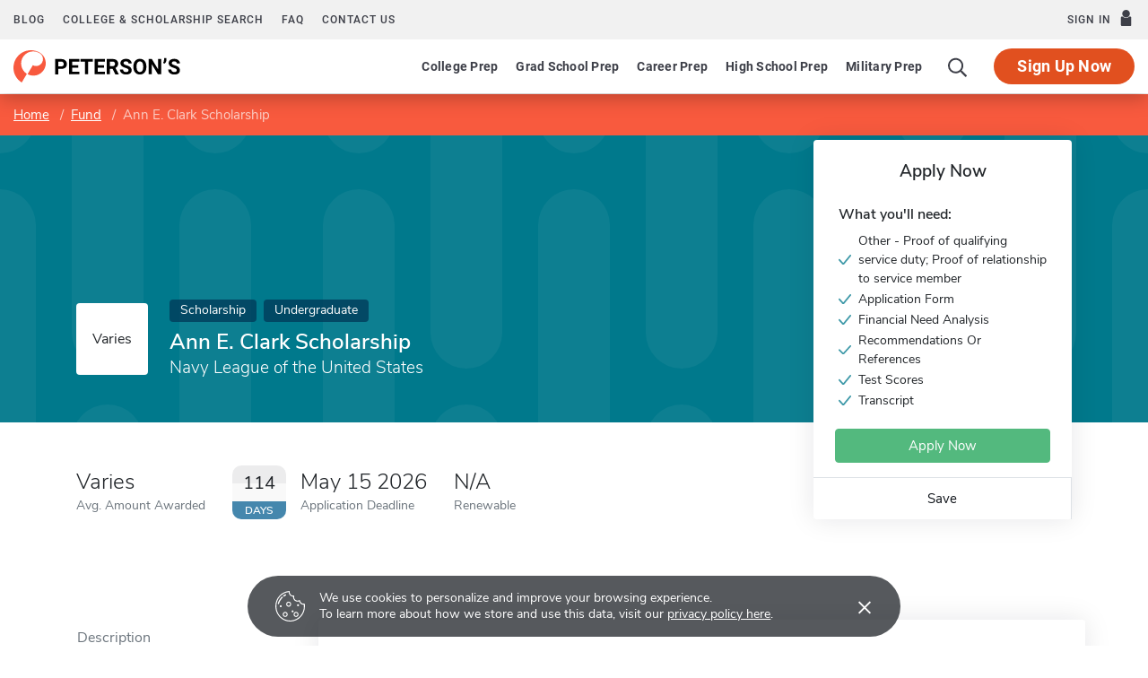

--- FILE ---
content_type: text/html; charset=UTF-8
request_url: https://www.petersons.com/scholarship/ann-e-clark-foundation-scholarships-111_181673.aspx
body_size: 16162
content:
<!doctype html>
<html lang="en" dir="ltr">
<head>
        <meta charset="utf-8">
    <meta http-equiv="X-UA-Compatible" content="IE=edge">
    <meta name="viewport" content="width=device-width, initial-scale=1, maximum-scale=1">
    <meta name="description" content="    Ann E. Clark Scholarship by Navy League of the United States
">
    <meta name="csrf-token" content="QPJZyzYpolxbkTLkWXOkxqF7YINsyk9pVLUAVY2U">

    <!-- Start SmartBanner configuration -->
    <meta name="smartbanner:title" content="Peterson's Test Prep">
    <meta name="smartbanner:author" content="Peterson's LLC">
    <meta name="smartbanner:price" content="FREE">
    <meta name="smartbanner:price-suffix-apple" content=" - On the App Store">
    <meta name="smartbanner:price-suffix-google" content=" - In Google Play">
    <meta name="smartbanner:icon-apple" content="/new/images/logo-pcom-compact.svg">
    <meta name="smartbanner:icon-google" content="/new/images/logo-pcom-compact.svg">
    <meta name="smartbanner:button" content="View">
    <meta name="smartbanner:button-url-apple" content="https://apps.apple.com/us/app/petersons-test-prep/id1547771930">
    <meta name="smartbanner:button-url-google" content="https://play.google.com/store/apps/details?id=com.petersons.testprep">
    <meta name="smartbanner:enabled-platforms" content="android,ios">
    <meta name="smartbanner:close-label" content="Close this banner">
    <meta name="smartbanner:disable-positioning" content="true">
    <!-- End SmartBanner configuration -->

    <title>    Ann E. Clark Scholarship - Apply for Scholarships
</title>
            <link rel="canonical" href="https://www.petersons.com/scholarship/ann-e-clark-scholarship-111_181673.aspx
">
        <link rel="apple-touch-icon" sizes="180x180" href="https://dist.petersons.com/images/apple-touch-icon.png">
<link rel="icon" type="image/png" sizes="32x32" href="https://dist.petersons.com/images/favicon-32x32.png">
<link rel="icon" type="image/png" sizes="16x16" href="https://dist.petersons.com/images/favicon-16x16.png">
<link rel="manifest" href="/site.webmanifest">
<link rel="mask-icon" href="https://dist.petersons.com/images/safari-pinned-tab.svg" color="#f85a3e">
<meta name="msapplication-TileColor" content="#ffffff">
<meta name="theme-color" content="#f85a3e">
        <!-- Twitter -->
    <meta name="twitter:card" content="summary_large_image">
    <meta name="twitter:site" content="@Petersons">
    <meta name="twitter:creator" content="@Petersons">
    <meta name="twitter:title" content="Ann E. Clark Scholarship">
    <meta name="twitter:description" content="Ann E. Clark Scholarship by Navy League of the United States">
    <meta name="twitter:image" content="image-twitter.png">

    <!-- Facebook -->
    <meta property="og:url" content="https://petersons.com">
    <meta property="og:title" content="Ann E. Clark Scholarship">
    <meta property="og:description" content="Ann E. Clark Scholarship by Navy League of the United States">
    <meta property="og:type" content="website">
    <meta property="og:image" content="petersons-facebook.png">
    <meta property="og:image:secure_url" content="image-facebook.png">
    <meta property="og:image:type" content="image/png">
    <meta property="og:image:width" content="1200">
    <meta property="og:image:height" content="630">
        <script type="application/ld+json">
    {
        "@context" : "http://schema.org",
        "@type": "WebSite",
        "url" : "http://www.petersons.com",
        "name": "Ann E. Clark Scholarship",
        "description": "Ann E. Clark Scholarship by Navy League of the United States"
    }
    </script>
    <link rel="stylesheet" href="/css/app.css?id=ef9a2004f063258e84badbade4f271bc">

<!-- Fonts  -->
<link rel="preload" as="font" href="https://dist.petersons.com/fonts/fontello/fonts/fontello.woff2" type="font/woff2" crossorigin="anonymous">
<link rel="stylesheet" href="https://dist.petersons.com/fonts/fontello/css/fontello.min.css" media="print" onload="this.media='all'">

<!-- SmartBanner -->
<link rel="stylesheet" href="https://dist.petersons.com/css/smartbanner.min.css" media="print" onload="this.media='all'">
        <!-- Google Tag Manager -->
<script>(function(w,d,s,l,i){w[l]=w[l]||[];w[l].push({'gtm.start':
new Date().getTime(),event:'gtm.js'});var f=d.getElementsByTagName(s)[0],
j=d.createElement(s),dl=l!='dataLayer'?'&l='+l:'';j.async=true;j.src=
'https://www.googletagmanager.com/gtm.js?id='+i+dl;f.parentNode.insertBefore(j,f);
})(window,document,'script','dataLayer','GTM-5LVGLH7');</script>
<!-- End Google Tag Manager -->
    <!-- Global JS -->
    <!-- Global -->
<script defer src="/new/app.js?id=8fdd183f1412d7b33c633d6f38cea31a"></script>

<!-- App -->
<script defer src="/js/jquery-old.js?id=c92ccab9e1322ad35536c612f3dc4bdd"></script>

<!-- SmartBanner -->
<script defer src="https://dist.petersons.com/js/smartbanner.min.js"></script>

<!-- Bing -->
<script defer>(function(w,d,t,r,u){var f,n,i;w[u]=w[u]||[],f=function(){var o={ti:"56334870"};o.q=w[u];if(w.UET){w[u]=new w.UET(o) || []};w[u].push("pageLoad");},n=d.createElement(t),n.src=r,n.async=1,n.onload=n.onreadystatechange=function(){var s=this.readyState;s&&s!=="loaded"&&s!=="complete"||(f(),n.onload=n.onreadystatechange=null)},i=d.getElementsByTagName(t)[0],i.parentNode.insertBefore(n,i)})(window,document,"script","//bat.bing.com/bat.js","uetq");</script>
    <!-- Page specific JS -->
    </head>
<body class="body-profile w-100">
<script>
    if (window.navigator.userAgent.match(/MSIE|Trident/) !== null) {
        document.body.classList.add('is-ie');
    }
</script>

<div class="ie-notice" style="display: none;">
    <div class="ie-notice__main">
        <h1>You seem to be using an unsupported browser</h1>
        <p>To get the best user experience please use a supported browser.<br>Here are a few we recommend:</p>
        <div class="ie-notice__links">
            <a class="ie-notice__link" href="https://www.google.com/chrome"><img src="[data-uri]" alt="">Chrome</a>
            <a class="ie-notice__link" href="https://www.microsoft.com/en-us/edge"><img src="[data-uri]" alt="">Edge</a>
            <a class="ie-notice__link" href="https://www.mozilla.org/en-US/firefox/new/"><img src="[data-uri]">Firefox</a>
        </div>
    </div>
</div>

<style>
.ie-notice{width:100%;height:100%;align-items:center;justify-content:center;z-index:99999;position:absolute;top:0;right:0;bottom:0;left:0;background-color:#fff;text-align:center;font-family:sans-serif;display:none}.is-ie .ie-notice{display:flex!important;}.ie-notice h1{margin-bottom:1rem;line-height:1;font-size:32px}.ie-notice p{margin:0}.ie-notice__main{max-width:600px;padding:2rem}.ie-notice__links{display:flex;justify-content:center}.ie-notice__link{padding:2rem;display:flex;flex-direction:column;justify-content:center;text-align:center;color:#333}.ie-notice__link:hover{text-decoration:underline}.ie-notice__link img{width:48px;height:48px;margin-bottom:.5rem}
</style>
<noscript><iframe src="https://www.googletagmanager.com/ns.html?id=GTM-5LVGLH7" height="0" width="0" style="display:none;visibility:hidden"></iframe></noscript>

<!-- Sponsor question information -->
<input type="hidden" name="sponsor_id" id="sponsor_id" value="1" />
<input type="hidden" name="sponsor_question_id" id="sponsor_question_id" value="1" />
<input type="hidden" name="sponsor_question_text" id="sponsor_question_text" value="I&#039;d like to be recruited to play sports in college" />

<div id="app" class="app">
    <!-- Header -->
            <div id="header">
    <the-header
        facebook-url="https://www.petersons.com/auth/facebook/redirect"
        google-url="https://www.petersons.com/auth/google/redirect"
        apple-url="https://www.petersons.com/auth/apple/redirect"
    ></the-header>
</div>

<cookie-banner></cookie-banner>
        
    <!-- Main content -->
    <main id="content" role="main">
        
    <scholarship-profile inline-template>
        <article class="profile scholarship">
            <input id="profInstID" type="hidden" value="181673" />
        
        <!-- Breadcrumb -->
<nav aria-label="breadcrumb">
    <ol class="breadcrumb flex-nowrap mb-0 px-2 px-md-3 px-xl-5 rounded-0">
        <li class="breadcrumb-item d-inline"><a href="/" class="text-white text-underline">Home</a></li>
        <li class="breadcrumb-item d-inline"><a href="/scholarship-search.aspx" class="text-white text-underline">Fund</a></li>
        <li class="breadcrumb-item back-to-search"><span class="text-white text-underline">Search Results</span></li>
        <li class="breadcrumb-item d-inline active" aria-current="page">Ann E. Clark Scholarship</li>
    </ol>
</nav>

<header class="position-relative">
        <div class="position-relative" style="overflow:hidden">
    <div class="carousel static">
    <div class="container">
        <div class="row">
            <div class="position-absolute col-sm-10 col-md-6 col-lg-5 d-flex align-items-center profile-title">

                <div class="profile-title--logo mr-4 bg-white rounded">
                                            Varies
                                    </div>

                <div>
                    <span class="badge scholarship mb-2">Scholarship</span>                                                                        <span class="badge scholarship mb-2">Undergraduate</span>
                                                                                                                <h1 class="mb-1 pl-0 h4 text-white">Ann E. Clark Scholarship</h1>
                    <p class="mb-0 h5 text-white">Navy League of the United States</p>
                </div>
            </div>
        </div>
    </div>
</div>
</div>
        <div class="container position-relative header-facts my-4 my-lg-5">
    <div class="row align-items-end justify-content-between no-gutters">
        <div class="col-md-6 col-lg-9">
            <div class="row align-items-center">
                <!-- Amount -->
                <div class="col-6 col-lg-auto d-flex align-items-center mb-3 mb-lg-0">
                    <div>
                        <div class="header-facts--value mb-0 h4">
                                                            Varies
                                                    </div>
                        <small class="header-facts--label">
                            Avg. Amount Awarded
                        </small>
                    </div>
                </div>

                <!-- End Amount -->

                <!-- Deadline -->
                <div class="col-6 col-lg-auto d-flex align-items-center mb-3 mb-lg-0">
                                            <!-- if varies -->
                        
                            
                            <div class="d-none d-xl-block calendar mr-3">
                                <div class="calendar--day">114</div>
                                <div class="calendar--label">
                                                                            Days
                                                                    </div>
                            </div>
                            <div>
                                <div class="header-facts--value mb-0 h4">
                                                                            May 15 2026
                                                                    </div>

                                <small class="header-facts--label">
                                    Application Deadline
                                </small>
                            </div>
                                                            </div>
                <!-- End Deadline -->

                <!-- Awarded last year -->
                                <!-- End Awarded last year -->

                <!-- Renewable -->
                <div class="col-6 col-lg-auto">
                    <div class="header-facts--value mb-0 mx-auto h4">
                        N/A                    </div>
                    <small class="header-facts--label">
                        Renewable
                    </small>
                </div>
                <!-- End Renewable -->

            </div>
        </div><!-- Need to figure out why this added div makes it work--shouldn't be there-->
        <div class="col-md-3 position-absolute header-facts--more-info bg-white flakh rounded">
            <div class="h5 mt-4 mb-4 text-center">Apply Now</div>

                        <div class="pr-4 pb-3 pl-4 border-bottom get-more-info-block">
                <div class="mb-3 p-1">
                    <div class="h6">What you'll need:</div>
                    <ul class="m-0 p-0">
                                                                                                                <li>
                                    <img class="check mr-2" src="/images/check-teal.svg" alt="Checkmark">
                                    Other -  Proof of qualifying service duty; Proof of relationship to service member
                                </li>
                                                                                                                                            <li>
                                    <img class="check mr-2" src="/images/check-teal.svg" alt="Checkmark">
                                    Application Form
                                </li>
                                                                                                                                            <li>
                                    <img class="check mr-2" src="/images/check-teal.svg" alt="Checkmark">
                                    Financial Need Analysis
                                </li>
                                                                                                                                                                                                                                                                                        <li>
                                    <img class="check mr-2" src="/images/check-teal.svg" alt="Checkmark">
                                    Recommendations Or References
                                </li>
                                                                                                                                            <li>
                                    <img class="check mr-2" src="/images/check-teal.svg" alt="Checkmark">
                                    Test Scores
                                </li>
                                                                                                                                            <li>
                                    <img class="check mr-2" src="/images/check-teal.svg" alt="Checkmark">
                                    Transcript
                                </li>
                                                                        </ul>
                </div>
                                                        <a class="btn btn-rmi w-100" target="_blank" rel="noopener" href="https://www.navyleague.org/"
                        >Apply Now</a>
                            </div>
            
            <div class="userNaviagation row no-gutters school-actions">
                <div class="col-md py-1 border-right">
                    <a id="saveSchoolButton" @click="saveSubmit(181673, 'saveSchoolButton')"
                            class="save btn btn-link w-100 d-flex align-items-center justify-content-center "
                            >
                        <i class="icon-star" style="color:#adb5bd"></i>Save
                        <!-- Loading -->
                        <div class="spinner position-absolute w-100 p-1 bg-white">
                            <svg version="1.1" id="Layer_1" xmlns="http://www.w3.org/2000/svg" xmlns:xlink="http://www.w3.org/1999/xlink" x="0px" y="0px" width="24px" height="30px" viewBox="0 0 24 30" style="enable-background:new 0 0 50 50;" xml:space="preserve">
                                <rect x="0" y="10" width="4" height="10" fill="#333" opacity="0.2">
                                    <animate attributeName="opacity" attributeType="XML" values="0.2; 1; .2" begin="0s" dur="0.6s" repeatCount="indefinite" />
                                    <animate attributeName="height" attributeType="XML" values="10; 20; 10" begin="0s" dur="0.6s" repeatCount="indefinite" />
                                    <animate attributeName="y" attributeType="XML" values="10; 5; 10" begin="0s" dur="0.6s" repeatCount="indefinite" />
                                </rect>
                                <rect x="8" y="10" width="4" height="10" fill="#333"  opacity="0.2">
                                    <animate attributeName="opacity" attributeType="XML" values="0.2; 1; .2" begin="0.15s" dur="0.6s" repeatCount="indefinite" />
                                    <animate attributeName="height" attributeType="XML" values="10; 20; 10" begin="0.15s" dur="0.6s" repeatCount="indefinite" />
                                    <animate attributeName="y" attributeType="XML" values="10; 5; 10" begin="0.15s" dur="0.6s" repeatCount="indefinite" />
                                </rect>
                                <rect x="16" y="10" width="4" height="10" fill="#333"  opacity="0.2">
                                    <animate attributeName="opacity" attributeType="XML" values="0.2; 1; .2" begin="0.3s" dur="0.6s" repeatCount="indefinite" />
                                    <animate attributeName="height" attributeType="XML" values="10; 20; 10" begin="0.3s" dur="0.6s" repeatCount="indefinite" />
                                    <animate attributeName="y" attributeType="XML" values="10; 5; 10" begin="0.3s" dur="0.6s" repeatCount="indefinite" />
                                </rect>
                            </svg>
                        </div>
                    </a>
                </div>
            </div>
        </div>
    </div>
</div>

<!-- Mobile sticky top -->
<div class="fixed-top mobile-stick d-lg-none mobile-info-top bg-white">
    Ann E. Clark Scholarship
</div>

<!-- Mobile save and share -->
<div class="container d-lg-none mb-3 school-actions position-relative" style="z-index:9">
    <div class="row no-gutters mt-3">
                <div class="col-12 get-more-info-block">
                            <a class="btn btn-rmi w-100" target="_blank" rel="noopener" href="https://www.navyleague.org/"
                    >Apply Now</a>
                    </div>
                <div class="col-12 py-2">
            <a id="saveSchoolButtonMobileTop" @click="saveSubmit(181673, 'saveSchoolButtonMobileTop')"
                    class="position-relative save btn btn-light w-100 d-flex align-items-center justify-content-center "
                    >
                <i class="icon-star" style="color:#adb5bd"></i>Save
                <!-- Loading -->
                <div class="spinner position-absolute w-100 p-1 bg-white">
                    <svg version="1.1" id="Layer_1" xmlns="http://www.w3.org/2000/svg" xmlns:xlink="http://www.w3.org/1999/xlink" x="0px" y="0px" width="24px" height="30px" viewBox="0 0 24 30" style="enable-background:new 0 0 50 50;" xml:space="preserve">
                                <rect x="0" y="10" width="4" height="10" fill="#333" opacity="0.2">
                                    <animate attributeName="opacity" attributeType="XML" values="0.2; 1; .2" begin="0s" dur="0.6s" repeatCount="indefinite" />
                                    <animate attributeName="height" attributeType="XML" values="10; 20; 10" begin="0s" dur="0.6s" repeatCount="indefinite" />
                                    <animate attributeName="y" attributeType="XML" values="10; 5; 10" begin="0s" dur="0.6s" repeatCount="indefinite" />
                                </rect>
                        <rect x="8" y="10" width="4" height="10" fill="#333"  opacity="0.2">
                            <animate attributeName="opacity" attributeType="XML" values="0.2; 1; .2" begin="0.15s" dur="0.6s" repeatCount="indefinite" />
                            <animate attributeName="height" attributeType="XML" values="10; 20; 10" begin="0.15s" dur="0.6s" repeatCount="indefinite" />
                            <animate attributeName="y" attributeType="XML" values="10; 5; 10" begin="0.15s" dur="0.6s" repeatCount="indefinite" />
                        </rect>
                        <rect x="16" y="10" width="4" height="10" fill="#333"  opacity="0.2">
                            <animate attributeName="opacity" attributeType="XML" values="0.2; 1; .2" begin="0.3s" dur="0.6s" repeatCount="indefinite" />
                            <animate attributeName="height" attributeType="XML" values="10; 20; 10" begin="0.3s" dur="0.6s" repeatCount="indefinite" />
                            <animate attributeName="y" attributeType="XML" values="10; 5; 10" begin="0.3s" dur="0.6s" repeatCount="indefinite" />
                        </rect>
                            </svg>
                </div>
            </a>
        </div>
    </div>
</div>

<!-- Mobile sticky bottom -->
<div class="fixed-bottom mobile-stick d-md-none mobile-info-bottom school-actions">
    <div class="row no-gutters">
                    <div class="col-6 get-more-info-block">
                                    <a class="btn btn-rmi w-100" target="_blank" rel="noopener" href="https://www.navyleague.org/"
                        >Apply Now</a>
                            </div>
        
                    <div class="col-3">
                        <a id="saveSchoolButtonMobileBottom" @click="saveSubmit(181673, 'saveSchoolButtonMobileBottom')"
                        class="save btn btn-light w-100 h-100 d-flex align-items-center justify-content-center rounded-0 "
                        >
                    <i class="icon-star" style="color:#adb5bd"></i>Save
                    <!-- Loading -->
                    <div class="spinner position-absolute w-100 p-1 bg-white">
                        <svg version="1.1" id="Layer_1" xmlns="http://www.w3.org/2000/svg" xmlns:xlink="http://www.w3.org/1999/xlink" x="0px" y="0px" width="24px" height="30px" viewBox="0 0 24 30" style="enable-background:new 0 0 50 50;" xml:space="preserve">
                                <rect x="0" y="10" width="4" height="10" fill="#333" opacity="0.2">
                                    <animate attributeName="opacity" attributeType="XML" values="0.2; 1; .2" begin="0s" dur="0.6s" repeatCount="indefinite" />
                                    <animate attributeName="height" attributeType="XML" values="10; 20; 10" begin="0s" dur="0.6s" repeatCount="indefinite" />
                                    <animate attributeName="y" attributeType="XML" values="10; 5; 10" begin="0s" dur="0.6s" repeatCount="indefinite" />
                                </rect>
                            <rect x="8" y="10" width="4" height="10" fill="#333"  opacity="0.2">
                                <animate attributeName="opacity" attributeType="XML" values="0.2; 1; .2" begin="0.15s" dur="0.6s" repeatCount="indefinite" />
                                <animate attributeName="height" attributeType="XML" values="10; 20; 10" begin="0.15s" dur="0.6s" repeatCount="indefinite" />
                                <animate attributeName="y" attributeType="XML" values="10; 5; 10" begin="0.15s" dur="0.6s" repeatCount="indefinite" />
                            </rect>
                            <rect x="16" y="10" width="4" height="10" fill="#333"  opacity="0.2">
                                <animate attributeName="opacity" attributeType="XML" values="0.2; 1; .2" begin="0.3s" dur="0.6s" repeatCount="indefinite" />
                                <animate attributeName="height" attributeType="XML" values="10; 20; 10" begin="0.3s" dur="0.6s" repeatCount="indefinite" />
                                <animate attributeName="y" attributeType="XML" values="10; 5; 10" begin="0.3s" dur="0.6s" repeatCount="indefinite" />
                            </rect>
                            </svg>
                    </div>
                </a>
        </div>
                    <div class="col-3">
                </div>
    </div>
</div>
    </header>

        
        <div class="container profile--main mt-3 mt-md-5 mt-lg-7 pb-lg-6"><!-- start of our main content wrapper - closed in school.blade.php -->
  <div class="row justify-content-end">
    <div id="profileNavWrapper" class="sticky-top col-lg-3 px-0 pr-lg-5 align-self-start bg-white">
      <nav id="profileNav" class="nav flex-nowrap flex-lg-wrap flex-lg-column">
                <a class="nav-link smooth d-inline-block d-md-block" href="#overview">Description</a>
        
                <a class="nav-link smooth d-inline-block d-md-block" href="#amount-details">Amount Details</a>
        
                <a class="nav-link smooth d-inline-block d-md-block" href="#eligibility">Eligibility Requirements</a>
        
                <a class="nav-link smooth d-inline-block d-md-block" href="#apply">How to Apply</a>
              </nav>
    </div>

        
        <div class="col-lg-9 p-3 p-md-0 profile-content"><!-- start col-9 profile content wrapper -->
            <section id="overview">
            <div class="position-relative mb-3 py-md-2 px-3 px-md-5 flakh rounded" style="overflow:hidden">
              <h2 class="d-inline-block mb-3 py-3 py-md-4">Description</h2>

              <!-- Overview -->
              <div class="mb-5 read-more">
                  The Navy League Foundation only offers scholarships for high school seniors who will attend an accredited institution of higher education in the Fall of the current award cycle. The Ann E. Clark Scholarship will be awarded for over four years to a student properly enrolled in any curriculum at an accredited institution of higher education who is the child or grandchild of a member of the sea services, to include the United States Navy, United States Marine Corps, United States Coast Guard, and U.S.-flag Merchant Marine. In all other respects, these funds will be awarded without restriction to race, gender, national origin, religion, age, sexual orientation, or disability. Please visit the scholarship&#039;s website for more information.
              </div>
            </div>
        </section>
    
        
        <section id="amount-details">
      <div class="my-3 py-md-2 pb-4 px-3 px-md-5 flakh rounded">
        <h2 class="d-inline-block mb-0 py-3 py-md-4">Amount Details</h2>

        <!-- Amount Details -->
        <div class="mb-5">
            <div class="row align-items-center justify-content-between">
                <div class="col-md-12">
                    <div class="row">
                                                    <div class="col-4">
                                <div class="profile--main--fact-value h2">
                                    $10,000
                                </div>

                                <small class="profile--main--fact-label">
                                    Low Amount Awarded
                                </small>
                            </div>
                        
                        
                                            </div>
                </div>
            </div>
        </div>
      </div>
    </section>

        
        <!-- I realize this is extremely messay and needs to eventually move -->
<section id="eligibility">
  <div class="my-3 py-md-2 pb-4 px-3 px-md-5 flakh rounded">
    <h2 class="d-inline-block mb-0 py-3 py-md-4">Eligibility Requirements</h2>
    <ul class="pl-0 pl-md-3">

    
        <!-- e.g. Must be a graduate student -->
                    <li>
                <img class="check mr-2" src="/images/check-teal.svg" alt="Checkmark">Must be
                an undergraduate student            </li>
        
        <!-- e.g. Must attend a university, a four-year college or a two-year college -->
                    <li>
                <img class="check mr-2" src="/images/check-teal.svg" alt="Checkmark">Must attend
                a university or a four-year college            </li>
        
        <!-- e.g. Minimum 2.5 GPA -->
        
        <!-- e.g. Must be at least 13 years old -->
        
        <!-- e.g. Must not be older than 24 -->
        
        <!-- e.g. Restricted to survivors or dependents of people who died, are missing or were disabled in the September 11, 2001 terrorist attacks -->
        
        <!-- e.g. Must be a US citizen -->
        
        
        
        
        
        
        <!-- e.g. Restricted to female students -->
        
        <!-- e.g. Restricted to single students -->
        
        <!-- e.g. Restricted by race for American Indian/Alaska Native, Asian/Pacific Islander, Black or Hispanic students -->
        
        <!-- e.g. Restricted to applicants that have learning, hearing, physical, or visual disabilities -->
        
        <!-- e.g. Must currently be a high school student -->
                    <li><img class="check mr-2" src="/images/check-teal.svg" alt="Checkmark">Must currently be a high school student</li>
        
        <!-- e.g. Must not be attending high school currently -->
        
        <!-- e.g. Must study full-time -->
        
    
    <!-- e.g. Restricted to residents of Mississippi -->
    
    <!-- e.g. Restricted to students studying in Mississippi -->
    
    <!-- e.g. Restricted to students studying Architecture -->
    
    <!-- e.g. Must be affiliated with International Union of Electronic, Electrical, Salaries, Machine and Furniture Workers -->
    
    <!-- e.g. Requires corporate affiliation of Wal-Mart Foundation -->
    
    <!-- e.g. Restricted to specific religious affiliations: Baptist -->
    
    <!-- e.g. Restricted by ethnic heritage: Latin American/Caribbean -->
    
    <!-- e.g. Restricted to: Arab -->
    
    <!-- e.g. Must be a in or a veteran of the US Navy -->
            <li>
                            <img class="check mr-2" src="/images/check-teal.svg" alt="Checkmark"> Must be a dependent of the service(s) specified above
                            <img class="check mr-2" src="/images/check-teal.svg" alt="Checkmark"> Must be in or a veteran of the U.S. Coast Guard
                            <img class="check mr-2" src="/images/check-teal.svg" alt="Checkmark"> Must be in or a veteran of the U.S. Marines
                            <img class="check mr-2" src="/images/check-teal.svg" alt="Checkmark"> Must be in or a veteran of the U.S. Navy
                    </li>
    
    </ul>
  </div>
</section>

        
        <section id="apply">
  <div class="my-3 py-md-2 pb-4 px-3 px-md-5 flakh rounded">
    <h2 class="d-inline-block mb-0 py-3 py-md-4">How to Apply</h2>
    <div class="row pb-2 pb-md-4">

                <div class="col-md-6">
            <b>What you'll need:</b> <br /><br />
            <ul class="mb-4 mb-md-0 p-0">
                                                                                <li>
                            <img class="check mr-2" src="/images/check-teal.svg" alt="Checkmark">
                            Other -  Proof of qualifying service duty; Proof of relationship to service member
                        </li>
                                                                                                    <li>
                            <img class="check mr-2" src="/images/check-teal.svg" alt="Checkmark">
                            Application Form
                        </li>
                                                                                                    <li>
                            <img class="check mr-2" src="/images/check-teal.svg" alt="Checkmark">
                            Financial Need Analysis
                        </li>
                                                                                                                                                                                                        <li>
                            <img class="check mr-2" src="/images/check-teal.svg" alt="Checkmark">
                            Recommendations Or References
                        </li>
                                                                                                    <li>
                            <img class="check mr-2" src="/images/check-teal.svg" alt="Checkmark">
                            Test Scores
                        </li>
                                                                                                    <li>
                            <img class="check mr-2" src="/images/check-teal.svg" alt="Checkmark">
                            Transcript
                        </li>
                                                </ul>

                            <a href="https://navyleague.jotform.com/VFrye/2025-NLF-Scholarship" target="_blank" rel="noopener" class="d-block mb-5 mb-md-0" style="line-height: 1.2;">For more info, please visit our site</a>
                    </div>
        
                <div class="col-md-6">
            <strong class="d-block">Contact</strong>

            
                            <a href="mailto:scholarships@navyleague.org" class="text-dark">scholarships@navyleague.org</a><br/>
            
                            Tel: 703-312-2880
                            
                            <br/>Fax: 703-528-2333
                            
                            <strong class="d-block mt-4">Address</strong>

                                    2300 Wilson Blvd., Suite 200<br/>
                
                
                
                                    Arlington,
                
                                    VA
                
                
                                    22201-5424
                                    </div>
            </div>
  </div>
</section>

        
        
                            </div>
                </div>
            </div><!-- end col-9 profile content wrapper -->
        </article>
    </scholarship-profile>

    <section id="wordpress" class="related-blog-posts py-4">
    <div class="container pt-md-3 pt-md-5 px-md-5">
        <div class="text-center mb-2 mb-md-5">
            <h3 class="mb-3 mb-lg-0 d3 text-center">Scholarship articles and advice from the Peterson's blog</h3>
        </div>
        <ul class="list-unstyled row">
                    <li id="post_1" class="col-md-6 d-flex align-items-center my-3 post">
                                    <a href="https://www.petersons.com/blog/paths-to-scholarships-for-high-school-sophomores-national-merit-and-the-clt10/" title="Paths to Scholarships for High School Sophomores​: National Merit &amp; the CLT10" class="text-dark">
                        <img data-src="https://wp-media.petersons.com/blog/wp-content/uploads/2025/10/21143154/October-21-National-Merit-CLT--300x200.jpg" class="lozad mr-3 rounded" alt="Paths to Scholarships for High School Sophomores​: National Merit &amp; the CLT10">
                    </a>
                                <div>
                    <h5>
                        <a href="https://www.petersons.com/blog/paths-to-scholarships-for-high-school-sophomores-national-merit-and-the-clt10/" title="Paths to Scholarships for High School Sophomores​: National Merit &amp; the CLT10" class="text-dark">Paths to Scholarships for High School Sophomores​: National Merit &amp; the CLT10</a>
                    </h5>
                    <a href="https://www.petersons.com/blog/paths-to-scholarships-for-high-school-sophomores-national-merit-and-the-clt10/" title="Paths to Scholarships for High School Sophomores​: National Merit &amp; the CLT10">Read More</a>
                </div>
            </li>
                                <li id="post_2" class="col-md-6 d-flex align-items-center my-3 post">
                                    <a href="https://www.petersons.com/blog/psat-adaptive-testing-explained-how-the-digital-psat-adjusts-to-students-performance-and-how-to-help-them-handle-it/" title="PSAT Adaptive Testing Explained: How the Digital PSAT Adjusts to Students’ Performance and How to Help them Handle It" class="text-dark">
                        <img data-src="https://wp-media.petersons.com/blog/wp-content/uploads/2025/09/16120722/October-14-Adaptive-Testing-Explained-300x200.jpg" class="lozad mr-3 rounded" alt="PSAT Adaptive Testing Explained: How the Digital PSAT Adjusts to Students’ Performance and How to Help them Handle It">
                    </a>
                                <div>
                    <h5>
                        <a href="https://www.petersons.com/blog/psat-adaptive-testing-explained-how-the-digital-psat-adjusts-to-students-performance-and-how-to-help-them-handle-it/" title="PSAT Adaptive Testing Explained: How the Digital PSAT Adjusts to Students’ Performance and How to Help them Handle It" class="text-dark">PSAT Adaptive Testing Explained: How the Digital PSAT Adjusts to Students’ Performance and How to Help them Handle It</a>
                    </h5>
                    <a href="https://www.petersons.com/blog/psat-adaptive-testing-explained-how-the-digital-psat-adjusts-to-students-performance-and-how-to-help-them-handle-it/" title="PSAT Adaptive Testing Explained: How the Digital PSAT Adjusts to Students’ Performance and How to Help them Handle It">Read More</a>
                </div>
            </li>
                                <li id="post_3" class="col-md-6 d-flex align-items-center my-3 post">
                                    <a href="https://www.petersons.com/blog/what-students-can-learn-in-3-months-boosting-psat-scores-with-petersons-psat-prep/" title="What Students Can Learn in 3 Months: Boosting PSAT Scores with Peterson’s PSAT Prep" class="text-dark">
                        <img data-src="https://wp-media.petersons.com/blog/wp-content/uploads/2025/09/16073625/PSAT-Prep-300x158.jpg" class="lozad mr-3 rounded" alt="What Students Can Learn in 3 Months: Boosting PSAT Scores with Peterson’s PSAT Prep">
                    </a>
                                <div>
                    <h5>
                        <a href="https://www.petersons.com/blog/what-students-can-learn-in-3-months-boosting-psat-scores-with-petersons-psat-prep/" title="What Students Can Learn in 3 Months: Boosting PSAT Scores with Peterson’s PSAT Prep" class="text-dark">What Students Can Learn in 3 Months: Boosting PSAT Scores with Peterson’s PSAT Prep</a>
                    </h5>
                    <a href="https://www.petersons.com/blog/what-students-can-learn-in-3-months-boosting-psat-scores-with-petersons-psat-prep/" title="What Students Can Learn in 3 Months: Boosting PSAT Scores with Peterson’s PSAT Prep">Read More</a>
                </div>
            </li>
                                <li id="post_4" class="col-md-6 d-flex align-items-center my-3 post">
                                    <a href="https://www.petersons.com/blog/student-success-the-savvy-administrators-guide-to-maximizing-roi-with-affordable-test-prep-online/" title="Student Success: The Savvy Administrator’s Guide to Maximizing ROI with Affordable Test Prep Online" class="text-dark">
                        <img data-src="https://wp-media.petersons.com/blog/wp-content/uploads/2025/08/26120848/August-26-Student-Success-The-Savvy-Administrators-Guide-300x200.jpg" class="lozad mr-3 rounded" alt="Student Success: The Savvy Administrator’s Guide to Maximizing ROI with Affordable Test Prep Online">
                    </a>
                                <div>
                    <h5>
                        <a href="https://www.petersons.com/blog/student-success-the-savvy-administrators-guide-to-maximizing-roi-with-affordable-test-prep-online/" title="Student Success: The Savvy Administrator’s Guide to Maximizing ROI with Affordable Test Prep Online" class="text-dark">Student Success: The Savvy Administrator’s Guide to Maximizing ROI with Affordable Test Prep Online</a>
                    </h5>
                    <a href="https://www.petersons.com/blog/student-success-the-savvy-administrators-guide-to-maximizing-roi-with-affordable-test-prep-online/" title="Student Success: The Savvy Administrator’s Guide to Maximizing ROI with Affordable Test Prep Online">Read More</a>
                </div>
            </li>
                                <li id="post_5" class="col-md-6 d-flex align-items-center my-3 post">
                                    <a href="https://www.petersons.com/blog/clep-exam-prep-how-military-members-can-maximize-clep-benefits-in-just-3-months/" title="CLEP Exam Prep: How Military Members Can Maximize CLEP Benefits in Just 3 Months" class="text-dark">
                        <img data-src="https://wp-media.petersons.com/blog/wp-content/uploads/2025/08/12151214/Military-CLEP-benefits-300x200.jpg" class="lozad mr-3 rounded" alt="CLEP Exam Prep: How Military Members Can Maximize CLEP Benefits in Just 3 Months">
                    </a>
                                <div>
                    <h5>
                        <a href="https://www.petersons.com/blog/clep-exam-prep-how-military-members-can-maximize-clep-benefits-in-just-3-months/" title="CLEP Exam Prep: How Military Members Can Maximize CLEP Benefits in Just 3 Months" class="text-dark">CLEP Exam Prep: How Military Members Can Maximize CLEP Benefits in Just 3 Months</a>
                    </h5>
                    <a href="https://www.petersons.com/blog/clep-exam-prep-how-military-members-can-maximize-clep-benefits-in-just-3-months/" title="CLEP Exam Prep: How Military Members Can Maximize CLEP Benefits in Just 3 Months">Read More</a>
                </div>
            </li>
                                <li id="post_6" class="col-md-6 d-flex align-items-center my-3 post">
                                    <a href="https://www.petersons.com/blog/cost-effective-solutions-for-school-money-allocation-district-wide-test-prep/" title="Cost Effective Solutions for School Money Allocation: District Wide Test Prep" class="text-dark">
                        <img data-src="https://wp-media.petersons.com/blog/wp-content/uploads/2025/04/15115421/iStock-1470710291-300x200.jpg" class="lozad mr-3 rounded" alt="Cost Effective Solutions for School Money Allocation: District Wide Test Prep">
                    </a>
                                <div>
                    <h5>
                        <a href="https://www.petersons.com/blog/cost-effective-solutions-for-school-money-allocation-district-wide-test-prep/" title="Cost Effective Solutions for School Money Allocation: District Wide Test Prep" class="text-dark">Cost Effective Solutions for School Money Allocation: District Wide Test Prep</a>
                    </h5>
                    <a href="https://www.petersons.com/blog/cost-effective-solutions-for-school-money-allocation-district-wide-test-prep/" title="Cost Effective Solutions for School Money Allocation: District Wide Test Prep">Read More</a>
                </div>
            </li>
                                <li id="post_7" class="col-md-6 d-flex align-items-center my-3 post">
                                    <a href="https://www.petersons.com/blog/helping-students-level-up-with-psat-prep/" title="Helping Students Level Up with PSAT Prep" class="text-dark">
                        <img data-src="https://wp-media.petersons.com/blog/wp-content/uploads/2025/01/16144029/iStock-1420208579-300x187.jpg" class="lozad mr-3 rounded" alt="Helping Students Level Up with PSAT Prep">
                    </a>
                                <div>
                    <h5>
                        <a href="https://www.petersons.com/blog/helping-students-level-up-with-psat-prep/" title="Helping Students Level Up with PSAT Prep" class="text-dark">Helping Students Level Up with PSAT Prep</a>
                    </h5>
                    <a href="https://www.petersons.com/blog/helping-students-level-up-with-psat-prep/" title="Helping Students Level Up with PSAT Prep">Read More</a>
                </div>
            </li>
                                <li id="post_8" class="col-md-6 d-flex align-items-center my-3 post">
                                    <a href="https://www.petersons.com/blog/what-are-the-act-test-changes/" title="What Are the ACT Test Changes?" class="text-dark">
                        <img data-src="https://wp-media.petersons.com/blog/wp-content/uploads/2024/10/16143716/iStock-1134310749-300x200.jpg" class="lozad mr-3 rounded" alt="What Are the ACT Test Changes?">
                    </a>
                                <div>
                    <h5>
                        <a href="https://www.petersons.com/blog/what-are-the-act-test-changes/" title="What Are the ACT Test Changes?" class="text-dark">What Are the ACT Test Changes?</a>
                    </h5>
                    <a href="https://www.petersons.com/blog/what-are-the-act-test-changes/" title="What Are the ACT Test Changes?">Read More</a>
                </div>
            </li>
                                </ul>

    </div>
</section>

    <!-- Share modal -->
    <save-school></save-school>



    </main>
    
    <!-- Footer -->
            <div id="footer">
    <the-footer></the-footer>
</div>
    
    <pu-notifications></pu-notifications>
</div>
</body>
</html>
